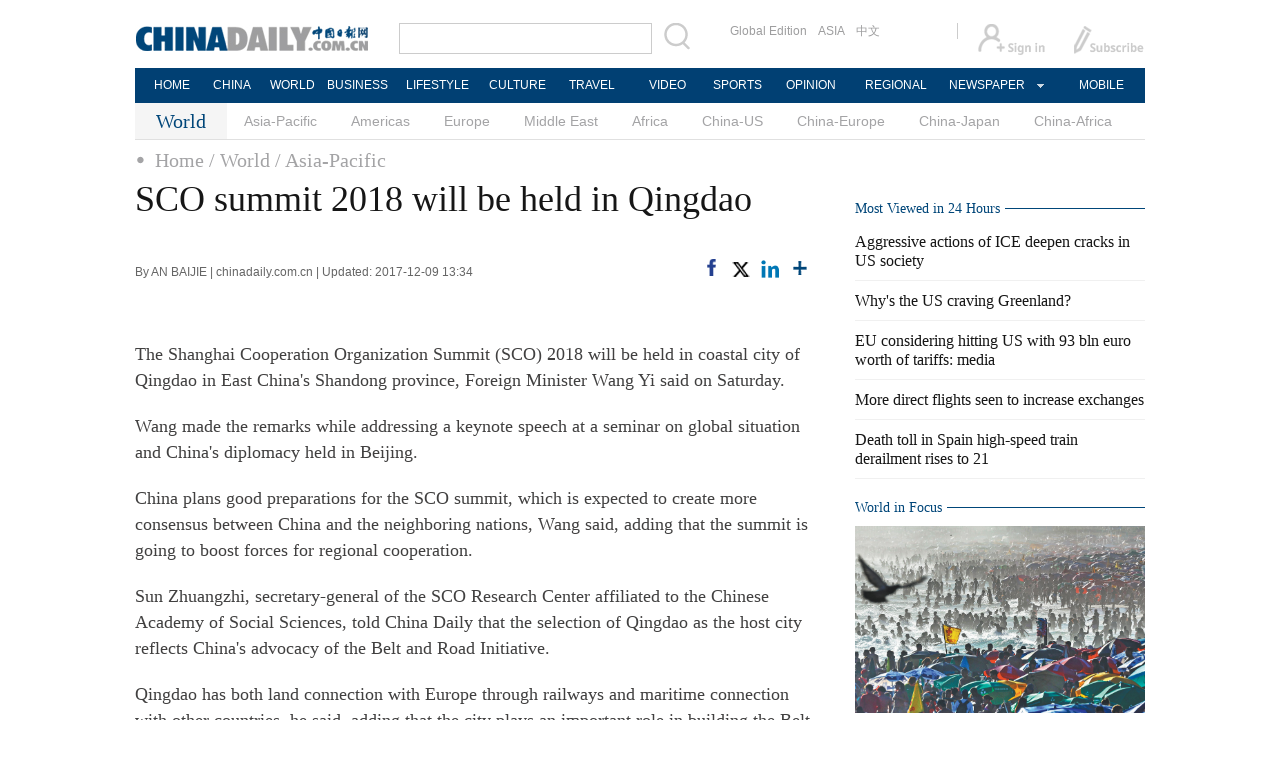

--- FILE ---
content_type: text/html;charset=UTF-8
request_url: http://www.chinadaily.com.cn/a/201712/09/WS5a2b75d3a310eefe3e9a0536.html
body_size: 10203
content:
<!DOCTYPE html PUBLIC "-//W3C//DTD XHTML 1.0 Transitional//EN" "http://www.w3.org/TR/xhtml1/DTD/xhtml1-transitional.dtd">

<html xmlns="http://www.w3.org/1999/xhtml">
  <head>
    <meta http-equiv="Content-Type" content="text/html; charset=utf-8" />
    <title>SCO summit 2018 will be held in Qingdao - World - Chinadaily.com.cn</title>
    <meta name="keywords" content="Qingdao,Shanghai Cooperation Organization Summit,SCO" />
    <meta name="description" content="The Shanghai Cooperation Organization Summit (SCO) 2018 will be held in coastal city of Qingdao in East China&#39;s Shandong province, Foreign Minister Wang Yi said on Saturday." />
   
      <meta property="og:xi" content="0" />
      <meta property="og:title" content="SCO summit 2018 will be held in Qingdao" />
      <meta property="og:recommend" content="0" />
      <meta property="og:url" content="https://www.chinadaily.com.cn/a/201712/09/WS5a2b75d3a310eefe3e9a0536.html" />
      
      
      <meta name="twitter:card" content="summary_large_image" />
      <meta name="twitter:site" content="@ChinaDailyApp" />
      <meta name="twitter:title" content="SCO summit 2018 will be held in Qingdao" />
      <meta name="twitter:description" content="The Shanghai Cooperation Organization Summit (SCO) 2018 will be held in coastal city of Qingdao in East China&#39;s Shandong province, Foreign Minister Wang Yi said on Saturday." />
      
      
      
        <meta property="twitter:image" content="https://www.chinadaily.com.cn/image_e/2020/logo21.jpg" />
        <meta property="twitter:image:src" content="https://www.chinadaily.com.cn/image_e/2020/logo21.jpg" />
      
      
      
      <meta name="msapplication-TileImage" content="https://img2.chinadaily.com.cn/static/common/img/sharelogo2.jpg" />
      <link rel="apple-touch-icon-precomposed" href="https://img2.chinadaily.com.cn/static/common/img/sharelogo2.jpg" />
    
    <link rel="stylesheet" type="text/css" href="//img2.chinadaily.com.cn/static/2017www_world_page_en/css/layout.css?var=20" />
    <link rel="stylesheet" type="text/css" href="//img2.chinadaily.com.cn/static/2017www_world_page_en/css/r-public.css?ver=2" />
    <link rel="stylesheet" type="text/css" href="//img2.chinadaily.com.cn/static/2017www_world_page_en/css/bootstrap.min.css" />
    <link rel="stylesheet" type="text/css" href="//img2.chinadaily.com.cn/static/2017www_world_page_en/css/r-content.css?var=129" />
    <link rel="stylesheet" type="text/css" href="//img2.chinadaily.com.cn/static/2017www_world_page_en/css/world.css?var=12" />
    <link rel="stylesheet" charset="utf-8" href="//img2.chinadaily.com.cn/static/common/css/share_encontent.css?ver=2" />
    <script xml:space="preserve" src="//img2.chinadaily.com.cn/static/common/js/html5shiv.js"></script>
    <script xml:space="preserve" src="//img2.chinadaily.com.cn/static/common/js/respond.min.js"></script>
    <link href="//img2.chinadaily.com.cn/h5hack/respond-proxy.html" id="respond-proxy" rel="respond-proxy" />
    <link href="/h5hack/respond.proxy.gif" id="respond-redirect" rel="respond-redirect" />
    <script src="/h5hack/respond.proxy.js" xml:space="preserve"></script>
    <meta name="viewport" content="width=device-width, initial-scale=1.0, minimum-scale=1.0, maximum-scale=1.0, user-scalable=no" />
   <script type="text/javascript" charset="utf-8" rel="stylesheet" xml:space="preserve" src="//img2.chinadaily.com.cn/static/common/js/jquery.min.js"></script>
     <script type="text/javascript" src="//www.chinadaily.com.cn/js/2020/qrcode.min.js" xml:space="preserve"></script><!--二维码生成-->
    <script type="text/javascript" xml:space="preserve" src="//img2.chinadaily.com.cn/static/2017www_world_page_en/js/tabs.js?v=20"></script><!--选项卡-->
      <script type="text/javascript" charset="utf-8" rel="stylesheet" xml:space="preserve" src="//img2.chinadaily.com.cn/static/common/js/share.js"></script>
 <!--   <script type="text/javascript" charset="utf-8" rel="stylesheet" cms:pr-src="common/js/taboolaHead.js"></script>		-->
            <script type="text/javascript" charset="utf-8" rel="stylesheet" xml:space="preserve" src="//img2.chinadaily.com.cn/static/common/js/jweixin-1.0.0.js"></script>
    <script src="//share.chinadaily.com.cn/wxshare/js/jsonps.js" xml:space="preserve"></script>
    <!--[if lt IE 9]>

<style type="text/css">
.swipe-p{
background:transparent;
filter:progid:DXImageTransform.Microsoft.gradient(startColorstr=#66000000,endColorstr=#66000000);
zoom: 1;
}
.zhezhao{
background-color:#ddd;
}
</style>
<![endif]-->
    
      <meta name="articaltype" content="COMPO" />
      <meta name="filetype" content="1" />
      <meta name="publishedtype" content="1" />
      <meta name="pagetype" content="1" />
      <meta name="catalogs" content="59b8d011a3108c54ed7dfc4f" />
      <meta name="contentid" content="WS5a2b75d3a310eefe3e9a0536" />
      <meta name="publishdate" content="2017-12-09" />
      <meta name="editor" content="杨洁" />
      <meta name="author" content="杨洁" />
      <meta name="source" content="chinadaily.com.cn" />

      <!--来源-->
      <meta name="webterren_speical" />
      <meta name="sourcetype" />
    
    
      <!-- NEWSROOM SCRIPT -->
      <script>
        /*  window._newsroom = window._newsroom || [];

        !function (e, f, u) {
          e.async = 1;
          e.src = u;
          f.parentNode.insertBefore(e, f);
        }(document.createElement('script'),
          document.getElementsByTagName('script')[0], '//c2.taboola.com/nr/chinadaily-int/newsroom.js');	*/
      </script>
      <!-- END NEWSROOM SCRIPT -->
    
  </head>
  <body>
     <div id="wx_image" style="display:none;">
      <img src="//www.chinadaily.com.cn/image_e/2020/logo_chinadaily.jpg" />
    </div>
    
      <div class="r-phototitle">
        <!-- AdSame ShowCode: 新版英文2013.10.17 / 新英文内容页-18/2/6 / A1 Begin -->
       <!--   <script type="text/javascript" src="//same.chinadaily.com.cn/s?z=chinadaily&amp;c=2594" charset="gbk" ></script>	-->
        <!-- AdSame ShowCode: 新版英文2013.10.17 / 新英文内容页-18/2/6 / A1 End -->
      </div>
    
    <!-- 公共头部开始 -->
    
      <!-- begin响应式遮罩层-->
      <div class="zhezhao"></div>
      <!-- end 响应式遮罩 -->
      <!-- 响应式nav开始 -->
      <nav class="navbartop1">
        <div class="nav-fluid">
          <div class="yinyingceng"></div>
          <button type="button" class="navbutton1 res-m">
            <span class="icon-bar1"></span>
            <span class="icon-bar1"></span>
            <span class="icon-bar1"></span>
          </button>
        </div>
        <div class="img-center res-m">
          <a class="a-center" target="_top" href="//www.chinadaily.com.cn"><img src="//www.chinadaily.com.cn/image_e/2017/logo.png" alt="chinadaily" />
          </a>
        </div>
        <div class="fl-right res-m">
          <a href="//cn.chinadaily.com.cn" target="_top"><img src="//www.chinadaily.com.cn/image_e/2017/cnbut.png" /></a>
        </div>
      </nav>
      <!-- 响应式nav结束 -->
      <ul class="xiao-ul">
        <li><a href="https://newssearch.chinadaily.com.cn/en/search" target="_top"><span>Search</span></a></li>
        <li><a href="https://www.chinadaily.com.cn" target="_top">HOME</a></li>
        <li>
          <a href="https://www.chinadaily.com.cn/china" target="_top">CHINA</a>
        </li>
        <li>
          <a href="https://www.chinadaily.com.cn/world" target="_top">WORLD</a>
        </li>
        <li>
          <a href="https://www.chinadaily.com.cn/business" target="_top">BUSINESS</a>
        </li>
        <li>
          <a href="https://www.chinadaily.com.cn/life" target="_top">LIFESTYLE</a>
        </li>
        <li>
          <a href="https://www.chinadaily.com.cn/culture" target="_top">CULTURE</a>
        </li>
        <li>
          <a href="https://www.chinadaily.com.cn/travel" target="_top">TRAVEL</a>
        </li>
        <li><a href="https://www.chinadaily.com.cn/video" target="_blank">VIDEO</a></li>
        <li>
          <a href="https://www.chinadaily.com.cn/sports" target="_top">SPORTS</a>
        </li>
        <li>
          <a href="https://www.chinadaily.com.cn/opinion" target="_top">OPINION</a>
        </li>
        <li>
          <a href="https://www.chinadaily.com.cn/regional" target="_top">REGIONAL</a>
        </li>
        <li><a href="javascript:void(0)">NEWSPAPER</a></li>
        <li><a href="https://www.chinadaily.com.cn/e/static_e/newmedia" target="_top">MOBILE</a></li>
      </ul>
      <!-- pc头部 -->
      <div class="topBar">
        <div class="logo"><a target="_blank" href="//www.chinadaily.com.cn"><img src="https://www.chinadaily.com.cn/image_e/2016/logo_art.jpg" /></a></div>
        <div class="search">
          <form name="searchform" method="get" action="https://newssearch.chinadaily.com.cn/en/search" onsubmit="return do_search(this)" target="_blank">
            <input name="query" id="searchText" onfocus="clearword(this)" type="text" />
            <span><img src="https://www.chinadaily.com.cn/image_e/2016/fdj_art.gif" style="width:28px;;" onclick="javascript:searchform.submit()" /></span>
          </form>
          <script>
            //<![CDATA[
            function clearword(obj){ 
              obj.value = ''; 
            }
            //]]>
          </script>
        </div>
        <div class="channel">
          <span><a href="http://www.chinadailyglobal.com" target="_blank">Global Edition</a><a href="http://www.chinadailyasia.com/" target="_blank">ASIA</a></span>
          <span><a href="https://cn.chinadaily.com.cn" target="_blank">中文</a><a href="https://language.chinadaily.com.cn" target="_blank" style="display:none;">双语</a><a href="http://www.chinadaily.com.cn/chinawatch_fr/index.html" target="_blank" style="display:none;">Français</a></span>
        </div>
        <div class="topInfo"><a href="https://bbs.chinadaily.com.cn/forum/index.html" target="_blank" style="padding-right: 28px;"><img src="https://www.chinadaily.com.cn/image_e/2016/sign_ico_art.gif" /></a><a href="http://subscription.chinadaily.com.cn/" target="_blank"><img src="https://www.chinadaily.com.cn/image_e/2016/sub_ico_art.gif" /></a></div>
      </div>
      <!-- pc 菜单 -->
      <div class="topNav">
        <ul class="dropdown">
          <li style="width: 60px;"><a href="https://www.chinadaily.com.cn" target="_blank">HOME</a></li>
          <li style=" width:60px;"> <a href="https://www.chinadaily.com.cn/china" target="_blank">CHINA</a></li>
          <li style=" width:65px;">  <a href="https://www.chinadaily.com.cn/world" target="_blank">WORLD</a></li>
          <li style=" width:80px;"> <a href="https://www.chinadaily.com.cn/business" target="_blank">BUSINESS</a></li>
          <li style=" width:80px;"><a href="https://www.chinadaily.com.cn/life" target="_blank">LIFESTYLE</a></li>
          <li style=" width:75px;"> <a href="https://www.chinadaily.com.cn/culture" target="_blank">CULTURE</a></li>
          <li style=" width:75px;">  <a href="https://www.chinadaily.com.cn/travel" target="_blank">TRAVEL</a></li>
          <li style=" width:70px;"><a href="https://www.chinadaily.com.cn/video" target="_blank">VIDEO</a></li>
          <li style=" width:75x;"> <a href="https://www.chinadaily.com.cn/sports" target="_blank">SPORTS</a></li>
          <li style=" width:85px;">  <a href="https://www.chinadaily.com.cn/opinion" target="_blank">OPINION</a></li>
          <li style=" width:90px;"><a href="https://www.chinadaily.com.cn/regional" target="_blank">REGIONAL</a></li>
          <li class="newspaper"><a href="javascript:void(0);">NEWSPAPER</a>
            <ul class="sub_menu">
              <li><a href="http://newspress.chinadaily.net.cn" target="_blank" style="width:110px;">China Daily PDF</a></li>
              <li><a href="https://epaper.chinadaily.com.cn/china" target="_blank" style="width:130px;">China Daily E-paper</a></li>
            </ul>
          </li>
          <li style="width:75px;"><a href="https://www.chinadaily.com.cn/e/static_e/newmedia" target="_blank">MOBILE</a></li>
        </ul>
      </div>
    
    <!-- 公共头部结束 -->
    <!-- pc 二级菜单 -->
    <div class="topNav2_art"> <span>World</span>
      <ul>
        
          <li><a target="_top" shape="rect" href="//www.chinadaily.com.cn/world/asia_pacific">Asia-Pacific</a></li>
        
        
          <li><a target="_top" shape="rect" href="//www.chinadaily.com.cn/world/america">Americas</a></li>
        
        
          <li><a target="_top" shape="rect" href="//www.chinadaily.com.cn/world/europe">Europe</a></li>
        
        
          <li><a target="_top" shape="rect" href="//www.chinadaily.com.cn/world/middle_east">Middle East</a></li>
        
        
          <li><a target="_top" shape="rect" href="//www.chinadaily.com.cn/world/africa">Africa</a></li>
        
        
          <li><a target="_top" shape="rect" href="//www.chinadaily.com.cn/world/china-us">China-US</a></li>
        
        
          <li><a target="_top" shape="rect" href="//www.chinadaily.com.cn/world/cn_eu">China-Europe</a></li>
        
        
          <li><a target="_top" shape="rect" href="//www.chinadaily.com.cn/world/China-Japan-Relations">China-Japan</a></li>
        
        
          <li><a target="_top" shape="rect" href="//www.chinadaily.com.cn/world/china-africa">China-Africa</a></li>
        
      </ul>
    </div>
    <!-- 响应式二级菜单 -->
    <ol class="breadcrumb res-m" id="bread-nav1">

      
        
          <li><a shape="rect" href="//www.chinadaily.com.cn">Home</a></li>
          
          
        
      

      
        
          
          
          <li><a shape="rect" href="//www.chinadaily.com.cn/world">World</a></li>
        
      

      
        
          
          / Asia-Pacific
          
        
      
<img src="//www.chinadaily.com.cn/image_e/2020/share/share.png" class="share-icon" alt="Share to ..." title="Share to ..." />
    </ol>
     <div class="navholder">    </div>
    <div class="breadholder">    </div>
    <!-- pc 当前栏目 -->
    <div class="topNav3_art"> <span id="bread-nav">
      
        
          <a shape="rect" href="//www.chinadaily.com.cn">Home</a>
          
          
        
      
      
        
          
          <a shape="rect" href="//www.chinadaily.com.cn/world">/ World</a>
          
        
      
      
        
          
          
          <a shape="rect" href="//www.chinadaily.com.cn/world/asia_pacific">/ Asia-Pacific</a>
        
      
      </span> </div>



    <div class="main_art">
      <div class="lft_art" id="lft-art">
         
      <h1>SCO summit 2018 will be held in Qingdao</h1>
      <h2></h2>
      <div class="info">
        <span class="info_l">
          By AN BAIJIE | 
          chinadaily.com.cn |
          Updated: 2017-12-09 13:34
        </span>
        <span class="info_r">
          <a title="facebook" style="cursor:pointer; " target="_blank" href="https://www.facebook.com/sharer.php?title=SCO summit 2018 will be held in Qingdao&amp;u=https://www.chinadaily.com.cn/a/201712/09/WS5a2b75d3a310eefe3e9a0536.html"><img src="https://www.chinadaily.com.cn/image_e/2020/facebook.png" height="17px" /></a>
          <a title="twitter" style="cursor:pointer;" target="_blank" href="https://twitter.com/share?text=SCO summit 2018 will be held in Qingdao&amp;url=https://www.chinadaily.com.cn/a/201712/09/WS5a2b75d3a310eefe3e9a0536.html"><img src="https://www.chinadaily.com.cn/image_e/2024/twitter.png" /></a>
          <a title="linkedin" style="cursor:pointer;" target="_blank" href="http://www.linkedin.com/shareArticle?mini=true&amp;title=SCO summit 2018 will be held in Qingdao&amp;url=https://www.chinadaily.com.cn/a/201712/09/WS5a2b75d3a310eefe3e9a0536.html"><img src="https://www.chinadaily.com.cn/image_e/2020/linkedin.png" /></a>
          <a title="More" class="more" style="cursor:pointer; "><img src="//www.chinadaily.com.cn/image_e/2017/more_art.gif" /></a>
        </span>

      </div>


      <div class="moreshare">
        <span class="closesharepc">Share<img src="https://www.chinadaily.com.cn/image_e/2020/timg.jpg" width="20px" height="20px" /></span>
        <a title="weibo" style="cursor:pointer;" target="_blank" href="https://service.weibo.com/share/share.php?appkey=2152474398&amp;type=3&amp;title=SCO summit 2018 will be held in Qingdao&amp;pic=https://www.chinadaily.com.cn/image_e/2020/logo21.jpg&amp;url=https://www.chinadaily.com.cn/a/201712/09/WS5a2b75d3a310eefe3e9a0536.html"><img src="https://www.chinadaily.com.cn/image_e/2020/weibo.jpg" /></a>
        <a title="weixin" style="cursor:pointer;"><img src="https://www.chinadaily.com.cn/image_e/2020/weixin.jpg" id="weixinqrcode" /></a>
      </div>
      <div id="qrcode">
        <span>Share - WeChat<img src="https://www.chinadaily.com.cn/image_e/2020/timg.jpg" width="20px" height="20px" /></span>
        <div id="qrcodearea">
        </div>
      </div>
      <div class="share">
        <div class="share-core">
          <a title="weibo" target="_blank" href="https://service.weibo.com/share/share.php?appkey=2152474398&amp;type=3&amp;title=SCO summit 2018 will be held in Qingdao&amp;pic=https://www.chinadaily.com.cn/image_e/2020/logo21.jpg&amp;url=https://www.chinadaily.com.cn/a/201712/09/WS5a2b75d3a310eefe3e9a0536.html"><img src="//www.chinadaily.com.cn/image_e/2020/share/weibo.png" /></a>
          <a title="facebook" target="_blank" href="https://www.facebook.com/sharer.php?title=SCO summit 2018 will be held in Qingdao&amp;u=https://www.chinadaily.com.cn/a/201712/09/WS5a2b75d3a310eefe3e9a0536.html"><img src="//www.chinadaily.com.cn/image_e/2020/share/facebook.png" /></a>
          <a title="twitter" target="_blank" href="https://twitter.com/share?text=SCO summit 2018 will be held in Qingdao&amp;url=https://www.chinadaily.com.cn/a/201712/09/WS5a2b75d3a310eefe3e9a0536.html"><img src="//www.chinadaily.com.cn/image_e/2020/share/twitter.png" /></a>
          <a title="linkedin" target="_blank" href="http://www.linkedin.com/shareArticle?mini=true&amp;title=SCO summit 2018 will be held in Qingdao&amp;url=https://www.chinadaily.com.cn/a/201712/09/WS5a2b75d3a310eefe3e9a0536.html"><img src="//www.chinadaily.com.cn/image_e/2020/share/linkedin.png" /></a>
          <a title="mail" target="_blank" href="mailto:?subject=Shared from Chinadaily.com.cn&amp;body=SCO summit 2018 will be held in Qingdao%0D%0Ahttps://www.chinadaily.com.cn/a/201712/09/WS5a2b75d3a310eefe3e9a0536.html"><img src="//www.chinadaily.com.cn/image_e/2020/share/mail.png" /></a>
          <!-- <a title="linkedin" th:href="'http://www.linkedin.com/shareArticle?mini=true&amp;title='+ ${story.title} + '&amp;url=' + ${story.url}" target="_blank"><img src="//www.chinadaily.com.cn/image_e/2020/share/browser.png"  /></a>
<a title="linkedin" th:href="'http://www.linkedin.com/shareArticle?mini=true&amp;title='+ ${story.title} + '&amp;url=' + ${story.url}" target="_blank"><img src="//www.chinadaily.com.cn/image_e/2020/share/more.png"  /></a>		-->
        </div>
        <div class="share-close">
          <span>CLOSE</span>
        </div>
      </div>
      <div id="Content">
        
        
        <p><br />The Shanghai Cooperation Organization Summit (SCO) 2018 will be held in coastal city of Qingdao in East China's Shandong province, Foreign Minister Wang Yi said on Saturday.</p>
<p>Wang made the remarks while addressing a keynote speech at a seminar on global situation and China's diplomacy held in Beijing.</p>
<p>China plans good preparations for the SCO summit, which is expected to create more consensus between China and the neighboring nations, Wang said, adding that the summit is going to boost forces for regional cooperation.</p>
<p>Sun Zhuangzhi, secretary-general of the SCO Research Center affiliated to the Chinese Academy of Social Sciences, told China Daily that the selection of Qingdao as the host city reflects China's advocacy of the Belt and Road Initiative.</p>
<p>Qingdao has both land connection with Europe through railways and maritime connection with other countries, he said, adding that the city plays an important role in building the Belt Road Economic Belt and the 21st Century Maritime Silk Road.</p>
        
      </div>
      
      
      
    

      <div class="selectpage">
        <!--移动分页-->
        
      </div>
    
        <!-- show more -->
   <!-- <th:block th:include="@{|/|}+'common/2017en' :: comments"/>	-->
      
        

        <div class="mb20 r-phototitle">
          <div class="bt2" style="margin-bottom:15px;">
            <b>
              
                <a target="_top" shape="rect" href="//www.chinadaily.com.cn/world/211flash">Photos</a>
              
            </b>
          </div>
          
            <div class="photo_art">
              
                <div class="p_art">
                  <span><a shape="rect" href="//www.chinadaily.com.cn/a/202601/19/WS696dfda4a310d6866eb348c9.html"><img width="227" height="158" src="//img2.chinadaily.com.cn/images/202601/19/696dfda4a310d68600f65ba5.jpeg" /></a></span><a class="t_art" shape="rect" href="//www.chinadaily.com.cn/a/202601/19/WS696dfda4a310d6866eb348c9.html">China issues stern warning following Philippine coast guards' defamatory post</a>
                </div>
              
              
                <div class="p_art">
                  <span><a shape="rect" href="//www.chinadaily.com.cn/a/202601/19/WS696dfc23a310d6866eb348c3.html"><img width="227" height="158" src="//img2.chinadaily.com.cn/images/202601/19/696dfc23a310d68600f65b83.jpeg" /></a></span><a class="t_art" shape="rect" href="//www.chinadaily.com.cn/a/202601/19/WS696dfc23a310d6866eb348c3.html">China rejects US claims of 'China threat' to Greenland</a>
                </div>
              
              
                <div class="p_art">
                  <span><a shape="rect" href="//www.chinadaily.com.cn/a/202601/19/WS696dfaf4a310d6866eb348bb.html"><img width="227" height="158" src="//img2.chinadaily.com.cn/images/202601/19/696dfaf4a310d68600f65b73.jpeg" /></a></span><a class="t_art" shape="rect" href="//www.chinadaily.com.cn/a/202601/19/WS696dfaf4a310d6866eb348bb.html">Trade between China and Central Asian countries hit record high in 2025</a>
                </div>
              
              
                <div class="p_art" style="clear:both;">
                  <span><a shape="rect" href="//www.chinadaily.com.cn/a/202601/19/WS696dfadca310d6866eb348b5.html"><img width="227" height="158" src="//img2.chinadaily.com.cn/images/202601/19/696dfadca310d68600f65b65.jpeg" /></a></span><a class="t_art" shape="rect" href="//www.chinadaily.com.cn/a/202601/19/WS696dfadca310d6866eb348b5.html">Ministry urges foreign investment following report showing economic growth</a>
                </div>
              
              
                <div class="p_art">
                  <span><a shape="rect" href="//www.chinadaily.com.cn/a/202601/19/WS696ddfa0a310d6866eb3486f.html"><img width="227" height="158" src="//img2.chinadaily.com.cn/images/202601/19/696ddfa0a310d68600f65925.jpeg" /></a></span><a class="t_art" shape="rect" href="//www.chinadaily.com.cn/a/202601/19/WS696ddfa0a310d6866eb3486f.html">TEPCO to postpone restart of Kashiwazaki-Kariwa nuclear plant over safety concerns</a>
                </div>
              
              
                <div class="p_art">
                  <span><a shape="rect" href="//www.chinadaily.com.cn/a/202601/19/WS696d99d7a310d6866eb3478c.html"><img width="227" height="158" src="//img2.chinadaily.com.cn/images/202601/19/696d99d7a310d68600f65151.png" /></a></span><a class="t_art" shape="rect" href="//www.chinadaily.com.cn/a/202601/19/WS696d99d7a310d6866eb3478c.html">Fuel to fire</a>
                </div>
              
            </div>
          
        </div>
      </div>
      <div class="mai_r">
        
      <div class="mb20">
        <!-- AdSame ShowCode: 新版英文2013.10.17 / 新英文内容页-18/2/6 / C1 Begin -->
       <!--   <script type="text/javascript" src="//same.chinadaily.com.cn/s?z=chinadaily&amp;c=2599" charset="gbk" ></script>	-->
        <!-- AdSame ShowCode: 新版英文2013.10.17 / 新英文内容页-18/2/6 / C1 End -->
      </div>
    
        <div class="bt2" style="margin-bottom:5px;"> <b>Most Viewed in 24 Hours</b></div>
        <script src="//www.chinadaily.com.cn/html/topnews/59b8d00fa3108c54ed7dfc04.js" xml:space="preserve"></script>
        <script xml:space="preserve">
          //<![CDATA[
          var num;
          document.write('<ul class=\"lisBox\">');
          for(var i=0;i<5;i++){
            num=i+1;
            document.write('<li><a href="'+cd_json[i].url+'" target="_blank">'+cd_json[i].title+'</a></li>');
          }
          document.write('</ul>');
          //]]>
        </script>
         <div style="clear:both">

        </div>
             <!--world in focus 59b8d011a3108c54ed7dfc5a-->
        <div class="bt2">
          <b>
            
              <a target="_top" shape="rect" href="//www.chinadaily.com.cn/world/world-in-photos">World in Focus</a>

            
          </b>
        </div>
        <div class="tw8">
          
            
              <span>
                <a target="_blank" shape="rect" href="//www.chinadaily.com.cn/a/202601/19/WS696d99d7a310d6866eb3478c.html">
                  <img width="290" height="187" src="//img2.chinadaily.com.cn/images/202601/19/696d99d7a310d68600f65151.png" />
                </a>
              </span>
              <span class="tw8_t"><a shape="rect" href="//www.chinadaily.com.cn/a/202601/19/WS696d99d7a310d6866eb3478c.html">Fuel to fire</a></span>
            
          
        </div>
        <!--Across Asia  665f2edfa31082fc043caded-->
        <div class="bt2">
          <b>
            
              <a target="_top" shape="rect" href="//www.chinadaily.com.cn/world/acrossasia">Across Asia</a>
              <span><a shape="rect" href="//www.chinadaily.com.cn/world/acrossasia">+</a></span>
            
          </b>
        </div>
        <div class="tw4Box">
          
            
              <div class="tw4">
                <div class="tw4_p"><a target="_blank" shape="rect" href="//www.chinadaily.com.cn/a/202512/17/WS694208e5a310d6866eb2f0d1.html"><img width="140" height="90" src="//img2.chinadaily.com.cn/images/202512/17/694208e5a310d68600f44d32.png" /></a></div>
                <div class="tw4_t"><a target="_blank" shape="rect" href="//www.chinadaily.com.cn/a/202512/17/WS694208e5a310d6866eb2f0d1.html">Match online</a></div>
              </div>
            
            
              <div class="tw4">
                <div class="tw4_p"><a target="_blank" shape="rect" href="//www.chinadaily.com.cn/a/202512/17/WS694207c3a310d6866eb2f0b5.html"><img width="140" height="90" src="//img2.chinadaily.com.cn/images/202512/17/694207c2a310d68600f44ce8.png" /></a></div>
                <div class="tw4_t"><a target="_blank" shape="rect" href="//www.chinadaily.com.cn/a/202512/17/WS694207c3a310d6866eb2f0b5.html">Himalayas warming 50 percent faster than global average: Study</a></div>
              </div>
            

        </div>
         <div style="clear:both">

        </div>
        
      <div class="mb20">
        <!-- AdSame ShowCode: 新版英文2013.10.17 / 新英文内容页-18/2/6 / E1 Begin -->
       <!--   <script type="text/javascript" src="//same.chinadaily.com.cn/s?z=chinadaily&amp;c=2600" charset="gbk" ></script>	-->
        <!-- AdSame ShowCode: 新版英文2013.10.17 / 新英文内容页-18/2/6 / E1 End -->
      </div>
    
        <!--Special-->
        <div class="bt2">
          <b>
            
              <a target="_top" shape="rect" href="//www.chinadaily.com.cn/world/special_coverage">Special Coverage</a>
              <span><a shape="rect" href="//www.chinadaily.com.cn/world/special_coverage">+</a></span>
            
          </b>
        </div>
        <div class="tw4Box">
          
            
              <div class="tw4">
                <div class="tw4_p"><a target="_blank" shape="rect" href="//www.chinadaily.com.cn/a/202511/10/WS6911565fa310fc20369a4302.html"><img width="140" height="90" src="//img2.chinadaily.com.cn/images/202511/10/6911565fa310fc20ea9135d8.png" /></a></div>
                <div class="tw4_t"><a target="_blank" shape="rect" href="//www.chinadaily.com.cn/a/202511/10/WS6911565fa310fc20369a4302.html">2025 A Date with China</a></div>
              </div>

            
            
              <div class="tw4">
                <div class="tw4_p"><a target="_blank" shape="rect" href="//www.chinadaily.com.cn/a/202507/07/WS686b8bc7a31000e9a573a99e.html"><img width="140" height="90" src="//img2.chinadaily.com.cn/images/202507/17/68784ca8a310ad07ab7d80ff.jpeg" /></a></div>
                <div class="tw4_t"><a target="_blank" shape="rect" href="//www.chinadaily.com.cn/a/202507/07/WS686b8bc7a31000e9a573a99e.html">GMD SCO Summit Cities Tianjin</a></div>
              </div>

            
          
        </div>
       <!-- <th:block th:include="@{/}+'common/2017en' :: taboolaRight"></th:block>	-->
   
        
      <div class="mb20">
        <!-- AdSame ShowCode: 新版英文2013.10.17 / 新英文内容页-18/2/6 / C2 Begin -->
       <!--   <script type="text/javascript" src="//same.chinadaily.com.cn/s?z=chinadaily&amp;c=2601" charset="gbk" ></script>	-->
        <!-- AdSame ShowCode: 新版英文2013.10.17 / 新英文内容页-18/2/6 / C2 End -->
      </div>
    
      
        <div style="clear:both">

        </div>
   <div class="mb20">
          <div class="tw6Box_2" style="margin-right:10px;">
            <!--	Friends Afar	friendsafar	普通	66a6f669a31095c51c51072a-->
            <div class="bt2">
              <b>
                
                  <a target="_top" shape="rect" href="//www.chinadaily.com.cn/world/friendsafar">Friends Afar</a>
                  <span><a shape="rect" href="//www.chinadaily.com.cn/world/friendsafar">+</a></span>
                
              </b>
            </div>
            
              
                <div class="tw6_2">
                  <span class="tw6_p2">
                    <a target="_blank" shape="rect" href="//www.chinadaily.com.cn/a/202512/01/WS692d0b5aa310d6866eb2c430.html">
                      <img width="140" height="90" src="//img2.chinadaily.com.cn/images/202512/01/692d0b5aa310d68600f34736.png" />
                    </a>
                  </span>
                  <span class="tw6_t2"><a target="_blank" shape="rect" href="//www.chinadaily.com.cn/a/202512/01/WS692d0b5aa310d6866eb2c430.html">Blogger aims to bridge France, China links</a></span>
                </div>
              

          </div>
          <div class="tw6Box_2">
            <!--	Ties That Bind	tiesthatbind	普通	66a6f669a31095c51c51072e-->
            <div class="bt2">
              <b>
                
                  <a target="_top" shape="rect" href="//www.chinadaily.com.cn/world/tiesthatbind">Ties That Bind</a>
                  <span><a shape="rect" href="//www.chinadaily.com.cn/world/tiesthatbind">+</a></span>
                
              </b>
            </div>
            
              
                <div class="tw6_2">
                  <span class="tw6_p2">
                    <a target="_blank" shape="rect" href="//www.chinadaily.com.cn/a/202412/11/WS6758f533a310f1265a1d2438.html">
                      <img width="140" height="90" src="//img2.chinadaily.com.cn/images/202502/11/67ab04bca310a2ab87b6bc30.png" />
                    </a>
                  </span>
                  <span class="tw6_t2"><a target="_blank" shape="rect" href="//www.chinadaily.com.cn/a/202412/11/WS6758f533a310f1265a1d2438.html">Vital pass to boost China-Pakistan trade</a></span>
                </div>
              

          </div>
        </div>

        <!--div class="ad1"> <img src="img/ad1.jpg" width="290" height="120" /></div-->
      </div>
    </div>
<script type="text/javascript" xml:space="preserve">  
	//<![CDATA[
	jq(document).ready(function () {
      function is_weixin(){
			var ua = navigator.userAgent.toLowerCase();
			if(ua.match(/MicroMessenger/i)=="micromessenger") {
				return true;
			} else {
				return false;
			}
		}
		var url =location.href;
		if(is_weixin()){
			jq.post('https://share.chinadaily.com.cn/wxshare/api/wxinit', {url:url}, function(data){
				wx.config({
					debug: false,
					appId: data.appid,
					timestamp: data.timestamp,
					nonceStr: data.noncestr,
					signature: data.sign,
					jsApiList: ['onMenuShareTimeline','onMenuShareAppMessage']
				}),
				wx.ready(function(){
					wx.onMenuShareTimeline({
						title: 'SCO summit 2018 will be held in Qingdao',
						link: url,
						imgUrl: 'https://img3.chinadaily.com.cn/static/common/img/sharelogo.png'
					});
					var data = {
							title: 'SCO summit 2018 will be held in Qingdao',
                   desc: 'The Shanghai Cooperation Organization Summit (SCO) 2018 will be held in coastal city of Qingdao in East China\'s Shandong province, Foreign Minister Wang Yi said on Saturday.',
							link: url,
							imgUrl: 'https://img3.chinadaily.com.cn/static/common/img/sharelogo.png'
					};
					wx.onMenuShareAppMessage(data);
				}),
				wx.error(function(res){
					console.log("微信验证失败!");
				})
			});
		}
      
	});
		//]]>
	</script>
    
      <link rel="stylesheet" type="text/css" href="//img2.chinadaily.com.cn/static/common/css/public_eu.css?v=1222513143" />
      <!-- 响应式回顶部 -->
      <div data-am-widget="gotop" class="am-gotop am-gotop-fixed WIDGET-58db5c3d3f6a4d70c2315464 gotop am-no-layout am-active res-m">
        <span class="am-gotop-title">Top</span>
        <i class="am-gotop-icon am-icon-arrow-up gotop"></i>
      </div>
      <!-- 响应式回顶部结束 -->
      <!--pc回顶部-->
      <div class="hui-dingbu">
        <div class="ding-nei"><a href="">BACK TO THE TOP</a></div>
      </div>
      <!--show mobile手机显示pc页面返回mobile部分-->
      <div class="mobileView" id="mobileView">
        <div class="mobileView-language">
          <div class="mobileView-button mvl-english">
            English
          </div>
          <div class="mobileView-button mvl-chinese">
            <a href="https://cn.chinadaily.com.cn" target="_blank">中文</a>
          </div></div>
        <div class="mobileView-button mobileView-phone" onclick="transView()"><img src="//img2.chinadaily.com.cn/static/common/img/showmobilee.png" /></div>
      </div>

      <!--show mobile手机显示pc页面返回mobile部分- end -->
      <!--底部-->
      <div class="dibu-one"></div>
      <!--底部2-->
      <div class="topNav_art2">
        <ul class="dropdown" style="width:1010px; margin:0 auto;">
          <li style="width: 55px;"><a href="https://www.chinadaily.com.cn" target="_blank">HOME</a></li>
          <li style=" width:55px;"> <a href="https://www.chinadaily.com.cn/china" target="_blank">CHINA</a></li>
          <li style=" width:65px;">  <a href="https://www.chinadaily.com.cn/world" target="_blank">WORLD</a></li>
          <li style=" width:75px;"> <a href="https://www.chinadaily.com.cn/business" target="_blank">BUSINESS</a></li>
          <li style=" width:75px;"><a href="https://www.chinadaily.com.cn/life" target="_blank">LIFESTYLE</a></li>
          <li style=" width:70px;"> <a href="https://www.chinadaily.com.cn/culture" target="_blank">CULTURE</a></li>
          <li style=" width:70px;">  <a href="https://www.chinadaily.com.cn/travel" target="_blank">TRAVEL</a></li>
          <li style=" width:75px;"><a href="https://www.chinadaily.com.cn/video" target="_blank">VIDEO</a></li>
          <li style=" width:65px;"> <a href="https://www.chinadaily.com.cn/sports" target="_blank">SPORTS</a></li>
          <li style=" width:70px;">  <a href="https://www.chinadaily.com.cn/opinion" target="_blank">OPINION</a></li>
          <li style=" width:70px;"><a href="https://www.chinadaily.com.cn/regional" target="_blank">REGIONAL</a></li>
          <li class="newspaper"><a href="javascript:void(0);">NEWSPAPER</a>
            <ul class="sub_menu">
              <li><a href="http://newspress.chinadaily.net.cn" target="_blank" style="width:110px;">China Daily PDF</a></li>
              <li><a href="https://epaper.chinadaily.com.cn/china" target="_blank" style="width:130px;">China Daily E-paper</a></li>
            </ul>
          </li>
          <li><a href="https://www.chinadaily.com.cn/e/static_e/newmedia" target="_blank">MOBILE</a></li>
        </ul>
      </div>
      <!--底部3-->
      <div class="dibu-three">
        <div class="dibu-three-nei">
          <div class="three-left">
            <div class="lo-g"><a target="_blank" href="https://www.chinadaily.com.cn"><img src="https://www.chinadaily.com.cn/image_e/2016/sub/a-1.jpg" /></a></div>

            <div class="lo-a">Copyright 1994 - <script>
              //<![CDATA[
              var oTime = new Date();
              document.write(oTime.getFullYear());
              //]]>
              </script>. All rights reserved. The content (including but not limited to text, photo, multimedia information, etc) published in this site belongs to China Daily Information Co (CDIC). Without written authorization from CDIC, such content shall not be republished or used in any form. Note: Browsers with 1024*768 or higher resolution are suggested for this site.</div>

            <div class="lo-c"><span style="display:none;">License for publishing multimedia online <b><a href="//www.chinadaily.com.cn/2009image_e/permit2010.jpg" target="_blank">0108263</a></b></span><br />
              <br />
              Registration Number: 130349 <img src="//www.chinadaily.com.cn/image_e/2016/sub/a-2.jpg" /></div>
          </div>

          <div class="three-midd">
            <div class="midd-a"><a href="https://www.chinadaily.com.cn/e/static_e/about" target="_blank">About China Daily</a></div>

            <div class="midd-a"><a href="https://www.chinadaily.com.cn/e/static_e/advertiseonsite" target="_blank">Advertise on Site</a></div>

            <div class="midd-a"><a href="https://www.chinadaily.com.cn/e/static_e/contact" target="_blank">Contact Us</a></div>

            <div class="midd-a"><a href="http://chinadaily.zhiye.com/" target="_blank">Job Offer</a></div>

            <div class="midd-a"><a href="https://www.chinadaily.com.cn/static_e/Expat_Employment.html" target="_blank">Expat Employment</a></div>
          </div>

          <div class="three-right">
            <div class="right-a">FOLLOW US</div>

            <div class="right-b"><span><a href="http://www.facebook.com/chinadaily" target="_blank"><img src="https://www.chinadaily.com.cn/image_e/2016/sub/a-3.jpg" border="0" /></a></span> 

              <span><a href="https://twitter.com/ChinaDailyUSA" target="_blank"><img src="https://www.chinadaily.com.cn/image_e/2024/a-5.jpg?ver=2" border="0" /></a></span></div>
          </div>
        </div>
      </div>
      <!-- 响应式foot -->
      <footer class="mobile-foot">
        <div class="mobile-miscs res-m">
          <div class="showDesktop"><span class="showDesktop-English"><img src="//img2.chinadaily.com.cn/static/common/img/mEnglish.png" /></span>
            <span class="showDesktop-Chinese"><a href="//cn.chinadaily.com.cn"><img src="//img2.chinadaily.com.cn/static/common/img/mChinese.png" /></a></span>
            <span class="showDesktop-Desktop" id="showpc" onclick="transView()"><img src="//img2.chinadaily.com.cn/static/common/img/showDesktop.png" /></span></div>
          <p class="footer-p">
            Copyright 1994 - <script>
            //<![CDATA[ 
            var oTime = new Date();
            document.write(oTime.getFullYear());
            //]]>
            </script>. All rights reserved. The content (including but not limited to text, photo, multimedia information, etc) published in this site belongs to China Daily Information Co (CDIC). Without written authorization from CDIC, such content shall not be republished or used in any form.
          </p>
        </div>
      </footer>
      <!-- 响应式foot 结束-->
      <script type="text/javascript">
        //<![CDATA[
        var toggleBtn = document.getElementById('showpc');
        var vp = document.querySelector('meta[name=viewport]');
        var vpHtml = document.getElementById('showpc');
        vpHtml.style.display = 'display';
        var flag = 0;
        function transView(){
          var x = (flag) ? 'initial-scale=1' : 'width=1200';
          var  relax = (flag) ? 'none' : 'block';
          vp.setAttribute('content', x);
          document.getElementById("mobileView").style.display=relax;

          flag^=1;
        };
        /*toggleBtn.addEventListener('click',transView())*/

        //]]>
      </script> 
    
    
      <div style="display:none">
        <script type="text/javascript">
          //<![CDATA[
          document.write(unescape("%3Cscript src='//cl2.webterren.com/webdig.js?z=16' type='text/javascript'%3E%3C/script%3E"));
          //]]>
        </script>
        <script type="text/javascript">
          //<![CDATA[
          wd_paramtracker("_wdxid=000000000000000000000000000000000000000000")
          //]]>
        </script>
      </div>
      <!--心动统计系统 -->
      <script src="https://xd.cdurl.cn/xdsens/autotrack.js" type="text/javascript" data-config="{'host':'//xd.cdurl.cn/receiver', 'project':'Chinadailyvideo','token':'a5a00812e91149238d371a308cb61e40'}"></script>
    
    
      <div style="display:none;">
        <!--  <script src="//s13.cnzz.com/stat.php?id=3089622&amp;web_id=3089622" language="JavaScript"></script>	-->
        <!-- Start Alexa Certify Javascript -->
        <!--  <script type="text/javascript">
//<![CDATA[
_atrk_opts = { atrk_acct:"uM+9j1a8Dy00qn", domain:"chinadaily.com.cn",dynamic: true};
(function() { var as = document.createElement('script'); as.type = 'text/javascript'; as.async = true; as.src = "https://certify-js.alexametrics.com/atrk.js"; var s = document.getElementsByTagName('script')[0];s.parentNode.insertBefore(as, s); })();
//]]>
</script>
<noscript><img src="https://certify.alexametrics.com/atrk.gif?account=uM+9j1a8Dy00qn" style="display:none" height="1" width="1" alt="" /></noscript>	-->
        <!-- End Alexa Certify Javascript -->  
      </div>

    
  </body>
   
       <script>
    //<![CDATA[
    document.addEventListener("DOMContentLoaded", function() {
      // 获取div#Content中的所有iframe
      const contentDiv = document.getElementById('Content');
      if (contentDiv) {
        const targetIframes = contentDiv.querySelectorAll("iframe");
        
        // 遍历并执行调整函数
        targetIframes.forEach(iframe => {
          adjustIframeContainerSize(iframe);
        });
      } else {
        console.warn('未找到div#Content元素');
      }
    });

    function adjustIframeContainerSize(iframe) {
      if (!iframe) {
        console.warn('未找到 iframe 元素');
        return;
      }

      // 获取iframe的ID
      const iframeId = iframe.id.replace(/[^a-zA-Z]/g, "");
      console.log(iframeId)
      let vr;

      // 根据不同ID设置不同的ra值
      if (iframeId === 'playerFrameN') {
        // 从src中提取ra参数
        const iframeSrc = iframe.src;
        console.log("当前 iframe 的 src:", iframeSrc);
        
        try {
          const videoUrl = new URL(iframeSrc);
          vr = videoUrl.searchParams.get("ra") || "16:9";
        } catch (e) {
          console.error("解析URL失败:", e);
          vr = "16:9"; // 解析失败时使用默认值
        }
      } else if (iframeId === 'playerFrameV') {
        // 固定为9:16
        vr = "9:16";
      } else if (iframeId === 'playerFrameP') {
        // 固定为16:9
        vr = "16:9";
      } else {
        // 对于其他ID的iframe，使用默认比例
        console.log(`未处理的iframe ID: ${iframe.id}，使用默认比例`);
        vr = "16:9";
        return; // 如果不需要处理其他ID的iframe，可以取消此行注释
      }

      console.log(`iframe ID: ${iframe.id}，使用的比例值:`, vr);

      // 解析宽高比
      const ratioParts = vr.split(":").map(Number);
      if (ratioParts.length !== 2 || isNaN(ratioParts[0]) || isNaN(ratioParts[1])) {
        console.error("无效的比例值，使用默认16:9");
        ratioParts = [16, 9];
      }
      const [videoW, videoH] = ratioParts;
      const videoRatio = videoW / videoH;

      // 调整iframe尺寸
      const parent = iframe.parentElement;
      if (!parent) {
        console.warn('iframe没有父元素');
        return;
      }
      
      const parentWidth = parent.offsetWidth;
      
      function isMobileDevice() {
        return /Harmony|OpenHarmony|Android|webOS|iPhone|iPad|iPod|BlackBerry|IEMobile|Opera Mini/i.test(navigator.userAgent);
      }

      function updateContainerWidth() {
        if (isMobileDevice()) {
          console.log("这是移动设备");
          iframe.style.width = parentWidth + "px";
          iframe.style.height = parentWidth / videoRatio + "px";
        } else {
          console.log("这是PC/桌面设备");
          if (videoRatio > 1) {
            iframe.style.width = parentWidth + "px";
            iframe.style.height = parentWidth / videoRatio + "px";
          } else {
            iframe.style.width = parentWidth * 0.6 + "px";
            iframe.style.height = (parentWidth * 0.6) / videoRatio + "px";
          }
        }
        console.log(`width: ${iframe.style.width}, height: ${iframe.style.height}`);
      }

      updateContainerWidth();
      iframe.addEventListener("load", updateContainerWidth);
      // 监听窗口大小变化，重新调整尺寸
      window.addEventListener("resize", updateContainerWidth);
    }
    //]]>
</script>
    
</html>


--- FILE ---
content_type: text/css;charset=UTF-8
request_url: http://img2.chinadaily.com.cn/static/2017www_world_page_en/css/r-content.css?var=129
body_size: 1866
content:
.lft_art h1{
	margin: 0;

}

/**{*/
	/*box-sizing: content-box;*/
	/*-webkit-box-sizing: content-box;*/
	/*-moz-box-sizing: content-box;*/
/*}*/
#Content p{margin-bottom:20px;}
#Content p a{color: #0066CC;font-weight: bold; text-decoration:none;}
#Content p a:hover{color: #014073;font-weight: bold; text-decoration:none;}
#Content table img{margin-bottom: 20px;}
#Content figure{margin:0px auto 20px auto; width:fit-content;}
#Content figcaption{max-width:100%; text-align:left;}
#Content figcaption p{margin-bottom:5px;}
@media (max-width: 599px) {
table{width:100%!important;}
html{font-size: 62.5%;-webkit-text-size-adjust:none;}
body{font-weight: normal;line-height: 1.6;font-size: 1.6rem;color: #073E6E;font-family: "Times New Roman", Times, serif;}
img{max-width:100%;box-sizing:border-box;-moz-box-sizing:border-box;-ms-box-sizing:border-box;-webkit-box-sizing:border-box;-o-box-sizing: border-box;}
a:link{
	color: #073E6E;
}
a{
	text-decoration: none;
}
a:hover{
	text-decoration: none;
}
.topBar{
	display: none;
}
.topNav{
	display: none;
}
.topNav2_art{
	display: none;
}
.topNav3_art{
	display: none;
}
#div_currpage{display: none}

#bread-nav1{
	background-color: #fff;
	margin-bottom: 0px;
	padding: 0 15px;
}
.breadcrumb{
	padding: 0 15px;
	margin-bottom: 0px;
	background-color: #fff;
}
.breadcrumb a:hover{
	text-decoration: none;
}
.breadcrumb .col333{
	color: #333;
}
.breadcrumb>li{
	margin-left: -4px;
	font-size:1.6rem;
}

.bread-xian{
	height: 4px;
	width: 100%;
	background-color: #f0f0f0;
	margin-bottom: 20px;
}

    .fl-right a img {
        margin-top: 3px;
    }

    .breadnav{width: 100%;
        font-size: 1.5rem;
        font-family: 'Times New Roman', Times, serif;
        line-height: 1.6;
    }
    .breadnav{
        display: block;
        width: 100%;
    }
    .breadnav span{
        margin-right: 5px;
        font-size: 1.6rem;

    }
    .spanleft{
        margin-left: 10px;
    }
    .breadnav span a{
        text-decoration: none;
        display: inline-block;

    }
    .breadnav span a:hover{
        text-decoration: none;
    }

.bread-xian{
	height: 4px;
	width: 100%;
	background-color: #f0f0f0;
	margin-bottom: 20px;
}
.main_art{
	width: 100%;
	overflow: hidden;
	padding: 0 10px;
	box-sizing:border-box;
	-moz-box-sizing:border-box;
	-ms-box-sizing:border-box;
	-webkit-box-sizing:border-box;
	-o-box-sizing: border-box;
}
.lft_art h1{
	font-size: 2.5rem;
	line-height: 1.2;
	padding-bottom: 0px;
	color: #666;
	margin: 8px 0 0 0;
}
#lft-art{
	width: 100%;
}
    #Content figure{
        max-width: 100%;
        margin:0px auto;
        width:fit-content;
        box-sizing:border-box;
        -moz-box-sizing:border-box;
        -ms-box-sizing:border-box;
        -webkit-box-sizing:border-box;
        -o-box-sizing: border-box;
    }
    #Content figcaption{
        max-width:100%;
        font-size: 1.8rem;
        margin: 0 0 15px 0;
        line-height: 1.6;
        text-align:left;
    }
    #Content table img{
        max-width: 100%;
        height: auto;
    }
    #Content p{
        font-size: 1.8rem;
        margin: 0 0 15px 0;
        line-height: 1.6;
        color: #666;
    }
.bt2{
	font-size: 2rem;
}
.bt2 b a{
	color: #000000;
}
.info {
	margin-bottom: 10px;
}
.info_l{
	font-size: 1.6rem;
	line-height: 1.6;
	color: #666;
}
.info_r{
	display: none;
}

/*#Content img{*/
	/*width: 100%;*/
	/*height: auto;*/
	/*margin-bottom: 10px;*/
/*}*/
/*#Content p {*/
	/*color: #666;*/
/*}*/
.mai_r{
	display: none;
}
.lis_art2 li ,lis_art li{
	padding: 0;
}
.lis_art2 li a{
	line-height: 1.6;
	font-size: 1.6rem;
	padding: 0.25rem 0;
	color:#073E6E;
}
.mb50{
	display: none;
}
.r-phototitle{
	display: none;
}
.hui-dingbu{
	display: none;
}
.topNav_art2{
	display: none;
}
.dibu-three{
	display: none;
}
.gotop{
	display: none;
}
}
@media (min-width: 600px) and (max-width: 1009px) { 
table{width:100%!important;}
html{font-size: 62.5%;-webkit-text-size-adjust:none;}
body{font-weight: normal;font-family: 'Times New Roman', Times, serif;
}
img{max-width:100%;box-sizing:border-box;-moz-box-sizing:border-box;-ms-box-sizing:border-box;-webkit-box-sizing:border-box;-o-box-sizing: border-box;}
h1{
	margin-top: 0px;
	margin-bottom: 0px;
}
a:link{
	color: #073E6E;
}
.topBar{
	display: none;
}
.topNav{
	display: none;
}
.topNav2_art{
	display: none;
}
.topNav3_art{
	display: none;
}
#div_currpage{display: none}
.breadcrumb{
	padding: 0 15px;
	margin-bottom: 0px;
	background-color: #fff;
}
.breadcrumb a:hover{
	text-decoration: none;
}
.breadcrumb>li{
	margin-left: -4px;
	font-size: 2rem;
	text-transform: capitalize;
}
#bread-nav1{
	background-color: #fff;
	margin-bottom: 0px;
	padding: 0 15px 8px 15px;
	font-size: 2rem;
}
.info{
	padding: 0;
	margin: 0 0 10px 0;
	width: 100%;

}
.info_l{
	font-size: 1.6rem;
}
	.breadnav{
		display: block;
		width: 100%;
		font-size: 2.0rem;
		padding-left: 2%;
		font-family: "Times New Roman", Times, serif;
	}

	.breadnav span{
		margin-right: 5px;
		font-size: 2rem;

	}
	.spanleft{
		margin-left: 10px;
	}
	.breadnav span a{
		text-decoration: none;
		display: inline-block;

	}
	.breadnav span a:hover{
		text-decoration: none;
	}
.main_art{
	width: 100%;
	box-sizing:border-box;
	-moz-box-sizing:border-box;
	-ms-box-sizing:border-box;
	-webkit-box-sizing:border-box;
	-o-box-sizing: border-box;
	padding: 0 10px;
}
#lft-art{
	width: 100%;
}
.lft_art h1{
	font-size: 3rem;
	margin-bottom: 0px;
}

.info_r{
	display: none;
}
    #Content figure{
        max-width: 100%;
        margin:0px auto;
        width:fit-content;
        box-sizing:border-box;
        -moz-box-sizing:border-box;
        -ms-box-sizing:border-box;
        -webkit-box-sizing:border-box;
        -o-box-sizing: border-box;
        padding: 0 10px;
    }
    #Content figcaption{
        font-size: 1.8rem;
        margin: 0 0 15px 0;
        line-height: 1.6;
        max-width:100%;
        text-align:left;
    }
    #Content img{
        max-width: 100%;
        height: auto;
    }
    #Content p{
        font-size: 2rem;
        margin: 0 0 15px 0;
        line-height: 1.6;
    }
.mb50{
	display: none;
}
.bt2{
	font-size: 2rem;
}
.lis_art2 li a{
	font-size: 2rem;
}
.r-phototitle{
	display: none;
}
.mai_r{
	display: none;
}
.hui-dingbu{
	display: none;
}
.dibu-one{
	display: none;
}
.topNav_art2{
	display: none;
}
.dibu-three{
	display: none;
}
.gotop{
	display: none;
}
}
@media  (min-width: 1010px) {
    body{font-family: 'Times New Roman', Times, serif;  }
	.selectpage{display: none;}
  .search span{float:left;overflow:hidden;}
.xiao-ul{
	display: none;
}
.zhezhao{
	display: none;
}
.navbartop1{
	display: none;
}
#bread-nav1{
	display: none;
}
.mobile-foot{
	display: none;
}
.gotop{
	display: none;
}
	#Content img{
		max-width: 100%;
		height: auto;
	}
  #Content table{
    width:100%!important;
  }
}


figure.image {
 /*   display: table;	*/
    margin: 0 auto;
    text-align:center;
}

figcaption {
    font-size:18px;
    text-align:left;
    max-width:100%;
}
/*图片图说修改*/
#Content figure{
  width:fit-content;
  width:100%\9;
  max-width:100%;
  margin:5px auto 20px auto;
}
 #Content figure.align-left{
    float:left;
    margin-right:10px;
  }
  #Content figure.align-right{
    float:right;
    margin-left:10px;
  }
  #Content figure.align-center{
    margin:0px auto 20px auto;
  }
#Content figure img{
  margin-bottom:0;
}
#Content img{
  max-width:100%;
  width:100%\9;
}
#Content figcaption{
  width:100%;
  text-align:left;
  font-size:12pt;
  line-height:120%

}
#Content figcaption p{
  float:left;
  font-size:12pt;
  line-height:120%;
}
#div_currpage{
  clear:both;
}



--- FILE ---
content_type: application/javascript
request_url: http://www.chinadaily.com.cn/html/topnews/59b8d00fa3108c54ed7dfc04.js
body_size: 1451
content:
var cd_json =[{"contentid":"http://global.chinadaily.com.cn/a/202601/19/WS696d6fb9a310d6866eb34611.html","day":"","editorname":"","index":1,"nodename":"","pv":"133","title":"Aggressive actions of ICE deepen cracks in US society  ","topnum":"1","url":"http://global.chinadaily.com.cn/a/202601/19/WS696d6fb9a310d6866eb34611.html"},{"contentid":"http://africa.chinadaily.com.cn/a/202601/16/WS696a29a2a310d6866eb34372.html","day":"","editorname":"","index":2,"nodename":"","pv":"96","title":"Why's the US craving Greenland?  ","topnum":"2","url":"http://africa.chinadaily.com.cn/a/202601/16/WS696a29a2a310d6866eb34372.html"},{"contentid":"http://africa.chinadaily.com.cn/a/202601/19/WS696d2f06a310d6866eb345c4.html","day":"","editorname":"","index":3,"nodename":"","pv":"83","title":"EU considering hitting US with 93 bln euro worth of tariffs: media  ","topnum":"3","url":"http://africa.chinadaily.com.cn/a/202601/19/WS696d2f06a310d6866eb345c4.html"},{"contentid":"http://global.chinadaily.com.cn/a/202601/16/WS6969a3f7a310d6866eb341c7.html","day":"","editorname":"","index":4,"nodename":"","pv":"83","title":"More direct flights seen to increase exchanges  ","topnum":"4","url":"http://global.chinadaily.com.cn/a/202601/16/WS6969a3f7a310d6866eb341c7.html"},{"contentid":"http://africa.chinadaily.com.cn/a/202601/19/WS696d6ad9a310d6866eb345fc.html","day":"","editorname":"","index":5,"nodename":"","pv":"59","title":"Death toll in Spain high-speed train derailment rises to 21  ","topnum":"5","url":"http://africa.chinadaily.com.cn/a/202601/19/WS696d6ad9a310d6866eb345fc.html"},{"contentid":"http://africa.chinadaily.com.cn/a/202601/04/WS695a03a7a310d6866eb31cee.html","day":"","editorname":"","index":6,"nodename":"","pv":"42","title":"China calls on US to release Maduro and his wife at once  ","topnum":"6","url":"http://africa.chinadaily.com.cn/a/202601/04/WS695a03a7a310d6866eb31cee.html"},{"contentid":"http://global.chinadaily.com.cn/a/202301/30/WS63d77d65a31057c47ebabdb1.html","day":"","editorname":"","index":7,"nodename":"","pv":"39","title":"Female Japanese ex-SDF member sues govt, abusers for sexual assaults  ","topnum":"7","url":"http://global.chinadaily.com.cn/a/202301/30/WS63d77d65a31057c47ebabdb1.html"},{"contentid":"http://africa.chinadaily.com.cn/a/202601/19/WS696d0a95a310d6866eb345bc.html","day":"","editorname":"","index":8,"nodename":"","pv":"38","title":"Iran's president warns strikes on Khamenei would lead to 'all-out war'  ","topnum":"8","url":"http://africa.chinadaily.com.cn/a/202601/19/WS696d0a95a310d6866eb345bc.html"},{"contentid":"http://africa.chinadaily.com.cn/a/202601/18/WS696d013ba310d6866eb345ba.html","day":"","editorname":"","index":9,"nodename":"","pv":"37","title":"Chile wildfire death toll rises to 18  ","topnum":"9","url":"http://africa.chinadaily.com.cn/a/202601/18/WS696d013ba310d6866eb345ba.html"},{"contentid":"http://africa.chinadaily.com.cn/a/202601/19/WS696d0f00a310d6866eb345be.html","day":"","editorname":"","index":10,"nodename":"","pv":"37","title":"Syrian interim leader signs agreement with SDF to integrate institutions, restore state authority  ","topnum":"10","url":"http://africa.chinadaily.com.cn/a/202601/19/WS696d0f00a310d6866eb345be.html"},{"contentid":"http://global.chinadaily.com.cn/a/202512/31/WS69547b8ba310d6866eb3158a.html","day":"","editorname":"","index":11,"nodename":"","pv":"30","title":"The China Daily Global Impact Writing Challenge 2025-2026  ","topnum":"11","url":"http://global.chinadaily.com.cn/a/202512/31/WS69547b8ba310d6866eb3158a.html"},{"contentid":"http://global.chinadaily.com.cn/a/202601/14/WS6966d220a310d6866eb33829.html","day":"","editorname":"","index":12,"nodename":"","pv":"29","title":"US 'kill line' in stark contrast to China's supportive policies  ","topnum":"12","url":"http://global.chinadaily.com.cn/a/202601/14/WS6966d220a310d6866eb33829.html"},{"contentid":"http://africa.chinadaily.com.cn/a/202601/19/WS696d87bea310d6866eb3470b.html","day":"","editorname":"","index":13,"nodename":"","pv":"24","title":"Vietnam sees rapid growth despite tariffs  ","topnum":"13","url":"http://africa.chinadaily.com.cn/a/202601/19/WS696d87bea310d6866eb3470b.html"},{"contentid":"http://africa.chinadaily.com.cn/a/202601/19/WS696d6944a310d6866eb345f3.html","day":"","editorname":"","index":14,"nodename":"","pv":"23","title":"Davos economic forum set to convene  ","topnum":"14","url":"http://africa.chinadaily.com.cn/a/202601/19/WS696d6944a310d6866eb345f3.html"},{"contentid":"http://global.chinadaily.com.cn/a/202601/19/WS696dfc23a310d6866eb348c3.html","day":"","editorname":"","index":15,"nodename":"","pv":"22","title":"China rejects US claims of 'China threat' to Greenland  ","topnum":"15","url":"http://global.chinadaily.com.cn/a/202601/19/WS696dfc23a310d6866eb348c3.html"},{"contentid":"http://global.chinadaily.com.cn/a/202601/19/WS696d99d7a310d6866eb3478c.html","day":"","editorname":"","index":16,"nodename":"","pv":"21","title":"Fuel to fire  ","topnum":"16","url":"http://global.chinadaily.com.cn/a/202601/19/WS696d99d7a310d6866eb3478c.html"},{"contentid":"http://www.chinadaily.com.cn/a/202408/29/WS66cf8538a31060630b925780.html","day":"","editorname":"","index":17,"nodename":"","pv":"21","title":"France charges Telegram CEO Durov: prosecutor  ","topnum":"17","url":"http://www.chinadaily.com.cn/a/202408/29/WS66cf8538a31060630b925780.html"},{"contentid":"http://africa.chinadaily.com.cn/a/202601/19/WS696d85f6a310d6866eb346ee.html","day":"","editorname":"","index":18,"nodename":"","pv":"19","title":"Ukrainian team arrives in Miami for peace talks  ","topnum":"18","url":"http://africa.chinadaily.com.cn/a/202601/19/WS696d85f6a310d6866eb346ee.html"},{"contentid":"http://www.chinadaily.com.cn/a/202601/20/WS696e780da310d6866eb3492e.html","day":"","editorname":"","index":19,"nodename":"","pv":"17","title":"US tariff threat 'completely wrong', says Starmer  ","topnum":"19","url":"http://www.chinadaily.com.cn/a/202601/20/WS696e780da310d6866eb3492e.html"},{"contentid":"http://global.chinadaily.com.cn/a/202601/19/WS696dfda4a310d6866eb348c9.html","day":"","editorname":"","index":20,"nodename":"","pv":"16","title":"China issues stern warning following Philippine coast guards' defamatory post  ","topnum":"20","url":"http://global.chinadaily.com.cn/a/202601/19/WS696dfda4a310d6866eb348c9.html"}]